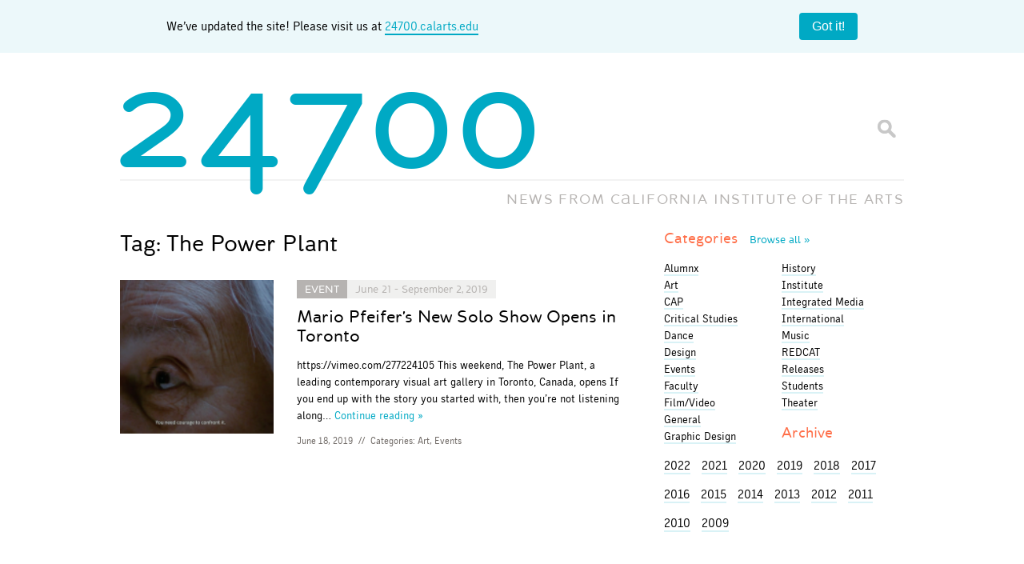

--- FILE ---
content_type: text/javascript
request_url: https://blog.calarts.edu/wp-content/themes/bones/library/js/scripts_override.js
body_size: -38
content:
jQuery(document).ready(function($) {
	if ($(".rs-image-gallery").length > 0){
		// necessary for img portrait/landscape class
		$('.rs-image-gallery.royalSlider').data('royalSlider').ev.on('rsAfterContentSet', function(e, currSlideObject) {
	    //var $slideContent = currSlideObject.content;
			$('img').each(function(){
		    $(this).addClass(this.width > this.height ? 'landscape' : 'portrait');
			});
		});
	}
	
	// hide empty captions
	
	
}); 
/* end of as page load scripts */
